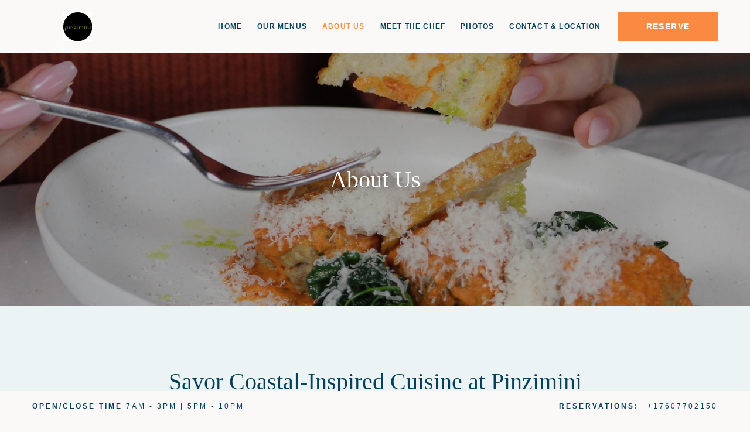

--- FILE ---
content_type: text/html; charset=utf-8
request_url: https://www.pinziminipalmsprings.com/about-us
body_size: 7992
content:
<!DOCTYPE HTML> <html lang="en"> <head><meta name="twitter:card" content="summary"><meta name="twitter:description" content="About Us"><meta name="twitter:image" content="https://www.pinziminipalmsprings.com/resourcefiles/mainimages/house-made-meatballs-homeimages.jpg?version=9152025062922"><meta name="twitter:site" content="@"><meta name="twitter:title" content="About Us"><meta property="og:image" content="https://www.pinziminipalmsprings.com/resourcefiles/mainimages/house-made-meatballs-homeimages.jpg?version=9152025062922"><meta property="og:title" content="About Us"><meta property="og:description" content="About Us"> <script src="https://ajax.googleapis.com/ajax/libs/jquery/3.7.1/jquery.min.js"></script> <script>
 var dataLayer = window.dataLayer || [];
setTimeout(function() {
 function AdobiScriptLoad(srcUrl, callback) {
  var d = document,
   t = 'script',
   o = d.createElement(t),
   s = d.getElementsByTagName(t)[0];
  o.src = srcUrl;
  if (callback) {
   o.addEventListener('load', function(e) {
    callback(null, e);
   }, false);
  }
  s.parentNode.insertBefore(o, s);
 }
 AdobiScriptLoad('//assets.adobedtm.com/launch-EN3963523be4674e5591a9c4d516697352.min.js', function() {
dataLayer.site_id="MDS_Outlet_pinziminipalmsprings"
dataLayer.prop_marsha_code="PSPWI";
dataLayer.rnb_outlet_id="5962413";
 dataLayer.env_gdpr = "true";
 dataLayer.env_ccpa = "true";
dataLayer.env_marketing = "true";
  const myInterval1 = setInterval(function() {
   if (GtmToRender()) {
    /**************** START::: GTM HERE ***********************/
    (function(w, d, s, l, i) {
     w[l] = w[l] || [];
     w[l].push({
      'gtm.start': new Date().getTime(),
      event: 'gtm.js'
     });
     var f = d.getElementsByTagName(s)[0],
      j = d.createElement(s),
      dl = l != 'dataLayer' ? '&l=' + l : '';
     j.async = true;
     j.src = '//www.googletagmanager.com/gtm.js?id=' + i + dl;
     f.parentNode.insertBefore(j, f);
    })(window, document, 'script', 'dataLayer', 'GTM-MPSZPBB');
    /**************** END::: GTM HERE ***********************/
   }
   clearInterval(myInterval1);
  }, 1000);

  function GtmToRender() {
   var UrlString = getCookieData("OptanonConsent");
   var UrlStrDeCoded = decodeURIComponent(UrlString);
   var GroupVal = getQuerystring("groups", "", UrlStrDeCoded);
   console.log(GroupVal);
   var string = GroupVal;
   string = string.split(",");
   var stringArray = new Array();
   for (var i = 0; i < string.length; i++) {
    stringArray.push(string[i]);
   }
   if (stringArray[2] == "4:1" || stringArray[3] == "6:1" || typeof(stringArray[3]) == "undefined") {
    return true;
   }
   else {
    return false;
   }
  }

  function getCookieData(name) {
   name += '=';
   for (var ca = document.cookie.split(/;\s*/), i = ca.length - 1; i >= 0; i--)
    if (!ca[i].indexOf(name)) return ca[i].replace(name, '');
  }

  function getQuerystring(key, default_, Ustring) {
   if (default_ == null) default_ = "";
   key = key.replace(/[\[]/, "\\\[").replace(/[\]]/, "\\\]");
   var regex = new RegExp("[\\?&]" + key + "=([^&#]*)");
   var qs = regex.exec(Ustring);
   if (qs == null) return default_;
   else return qs[1];
  }
 });
}, 5000); 
/**************** Start Adobe CDL ***************/
$(document).ready(function(){console.log('adobe datalayer triggerd');setTrackingValuebyCategory();$('.header-reser-no a').attr('data-custom_click_track_value','NavBar | Click-to-Call | External | event458');$('.header-reser-no a').addClass('custom_click_track');$("a[href*='tel:']").each(function(){if($(this).closest("nav").length>0){$(this).attr("data-custom_click_track_value","NavBar | Click-to-Call | External | event458");$(this).addClass('custom_click_track')}else if($(this).closest("footer").length>0){$(this).attr("data-custom_click_track_value","Footer | Click-to-Call | External | event458");$(this).addClass('custom_click_track')}else if($(this).closest(".footer-sticky").length>0){$(this).attr("data-custom_click_track_value","PinnedBar | Click-to-Call | External | event458");$(this).addClass('custom_click_track')}else if($(this).closest(".open-megamenu-wrap").length>0){$(this).attr("data-custom_click_track_value","NavBar | Click-to-Call | External | event458");$(this).addClass('custom_click_track')}})
$('.con-info.con-call a').attr('data-custom_click_track_value','Body:Contact | Click-to-Call | External | event458');$('.con-info.con-call a').addClass('custom_click_track')})
function setTrackingValuebyCategory(){var eventcategory=$('#adobetypeID').val();console.log(eventcategory);var eventId='event458';switch(eventcategory){case 'Dining':eventId='event452';break;case 'Spa':eventId='event453';break;case 'Golf':eventId='event454';break;default:eventId='event455';break}
var navData='NavBar | '+eventcategory+' Res Click | External | '+eventId;var pinnedBarData='PinnedBar | '+eventcategory+' Res Click | External | '+eventId;$('.reserve-btn .booktarget').attr('data-custom_click_track_value',navData);$('.reserve-btn .booktarget').addClass('custom_click_track');$('.footer-mobile .reserve-btn.reserve-btn-click').attr('data-custom_click_track_value',pinnedBarData);$('.footer-mobile .reserve-btn.reserve-btn-click').addClass('custom_click_track');$('.header-bottom-reserv a').attr('data-custom_click_track_value',navData);$('.header-bottom-reserv a').addClass('custom_click_track')}
 /**************** END Adobe CDL ***************/
</script> <title>About Us</title> <meta http-equiv="Content-Type" content="text/html; charset=utf-8"> <meta name="ROBOTS" content="NOARCHIVE"> <meta name="description" content="About Us"> <meta name="HandheldFriendly" content="True"> <meta name="MobileOptimized" content="320"> <meta name="viewport" content="width=device-width, target-densitydpi=160dpi, initial-scale=1.0, minimum-scale=1.0, maximum-scale=1.0, user-scalable=0"> <!--[if IE]><script type="text/javascript" src="https://www.pinziminipalmsprings.com/js/html5.aspx"></script><![endif]--> <link href="https://www.pinziminipalmsprings.com/css/print.aspx" rel="stylesheet" type="text/css" media="print"> <script>
function deferCssLoad(URL,delaySec) {
    setTimeout(function () {
    var headSection = document.getElementsByTagName("head")[0];
    var elementCSS = document.createElement("link");
    elementCSS.type = "text/css";
    elementCSS.rel = "stylesheet";
    elementCSS.href = URL;
    headSection.appendChild(elementCSS);
    },delaySec);
}
deferCssLoad("https://www.pinziminipalmsprings.com/css/mimpl-fonts.aspx","3100");
deferCssLoad("https://www.pinziminipalmsprings.com/css/mimpl-icon.aspx","3100");
</script> <link href="https://www.pinziminipalmsprings.com/dynamic/css/with-image.aspx?version=9152025062922" type="text/css" rel="stylesheet"> <link rel='canonical' href='https://www.pinziminipalmsprings.com/about-us'><meta name="generator" content="Milestone CMS 6.0"><script id="mjdata" type="application/ld+json">[{
 "@context": "http://schema.org",
 "@type": [
  "WebPage"
 ],
 "speakable": {
  "xpath": [
   "/html/head/title",
   "/html/head/meta[@name='description']/@content"
  ],
  "@type": "SpeakableSpecification"
 },
 "dateCreated": "2025-11-30",
 "dateModified": "2025-12-05",
 "datePublished": "2025-12-10",
 "name": "About Us",
 "description": "About Us",
 "url": "https://www.pinziminipalmsprings.com/about-us",
 "primaryImageOfPage": [
  {
   "@type": "ImageObject",
   "contentUrl": "https://www.pinziminipalmsprings.com/resourcefiles/mainimages/house-made-meatballs-homeimages.jpg?version=9152025062922",
   "name": "About Us",
   "caption": "About Us"
  }
 ],
 "breadcrumb": [],
 "text": "",
 "hasPart": null,
 "mainEntity": null
},{
 "@context": "http://schema.org",
 "@type": [
  "Restaurant"
 ],
 "name": "Pinzimini",
 "alternateName": "Pinzimini",
 "url": "https://www.pinziminipalmsprings.com/",
 "sameAs": [
  "https://www.facebook.com/pinziminiranchomirage/",
  "https://www.instagram.com/pinziminiranchomirage"
 ],
 "logo": "https://www.pinziminipalmsprings.com/resourcefiles/logo/pinzimini-logo.png",
 "image": "https://www.pinziminipalmsprings.com/resourcefiles/logo/pinzimini-logo.png",
 "description": null,
 "award": null,
 "legalName": null,
 "servesCuisine": [
  "American"
 ],
 "contactPoint": {
  "@type": "ContactPoint",
  "telephone": "+17607702150",
  "faxNumber": "XXX-XXX-XXXX",
  "email": "pinziminips@westinmh.com",
  "contactType": "Inquiry, Reservations or Business"
 },
 "telephone": "+17607702150",
 "address": {
  "@type": "PostalAddress",
  "streetAddress": "71333 Dinah Shore Drive",
  "addressLocality": "Rancho Mirage",
  "addressRegion": "CA",
  "postalCode": "92270",
  "addressCountry": "United States"
 },
 "geo": {
  "@type": "GeoCoordinates",
  "latitude": "33.801057",
  "longitude": "-116.419030"
 },
 "aggregateRating": null,
 "brand": null,
 "photo": null,
 "review": null,
 "starRating": null,
 "priceRange": "$$$",
 "subOrganization": null,
 "parentOrganization": null,
 "hasOfferCatalog": null,
 "petsAllowed": null
}]</script><script>if (top.location.host != self.location.host) {
  top.location = self.location;
}
</script>
<script>(window.BOOMR_mq=window.BOOMR_mq||[]).push(["addVar",{"rua.upush":"false","rua.cpush":"false","rua.upre":"false","rua.cpre":"false","rua.uprl":"false","rua.cprl":"false","rua.cprf":"false","rua.trans":"","rua.cook":"false","rua.ims":"false","rua.ufprl":"false","rua.cfprl":"false","rua.isuxp":"false","rua.texp":"norulematch","rua.ceh":"false","rua.ueh":"false","rua.ieh.st":"0"}]);</script>
                              <script>!function(e){var n="https://s.go-mpulse.net/boomerang/";if("False"=="True")e.BOOMR_config=e.BOOMR_config||{},e.BOOMR_config.PageParams=e.BOOMR_config.PageParams||{},e.BOOMR_config.PageParams.pci=!0,n="https://s2.go-mpulse.net/boomerang/";if(window.BOOMR_API_key="WCYS5-MUEM3-A74QW-KTEZC-KYPE5",function(){function e(){if(!o){var e=document.createElement("script");e.id="boomr-scr-as",e.src=window.BOOMR.url,e.async=!0,i.parentNode.appendChild(e),o=!0}}function t(e){o=!0;var n,t,a,r,d=document,O=window;if(window.BOOMR.snippetMethod=e?"if":"i",t=function(e,n){var t=d.createElement("script");t.id=n||"boomr-if-as",t.src=window.BOOMR.url,BOOMR_lstart=(new Date).getTime(),e=e||d.body,e.appendChild(t)},!window.addEventListener&&window.attachEvent&&navigator.userAgent.match(/MSIE [67]\./))return window.BOOMR.snippetMethod="s",void t(i.parentNode,"boomr-async");a=document.createElement("IFRAME"),a.src="about:blank",a.title="",a.role="presentation",a.loading="eager",r=(a.frameElement||a).style,r.width=0,r.height=0,r.border=0,r.display="none",i.parentNode.appendChild(a);try{O=a.contentWindow,d=O.document.open()}catch(_){n=document.domain,a.src="javascript:var d=document.open();d.domain='"+n+"';void(0);",O=a.contentWindow,d=O.document.open()}if(n)d._boomrl=function(){this.domain=n,t()},d.write("<bo"+"dy onload='document._boomrl();'>");else if(O._boomrl=function(){t()},O.addEventListener)O.addEventListener("load",O._boomrl,!1);else if(O.attachEvent)O.attachEvent("onload",O._boomrl);d.close()}function a(e){window.BOOMR_onload=e&&e.timeStamp||(new Date).getTime()}if(!window.BOOMR||!window.BOOMR.version&&!window.BOOMR.snippetExecuted){window.BOOMR=window.BOOMR||{},window.BOOMR.snippetStart=(new Date).getTime(),window.BOOMR.snippetExecuted=!0,window.BOOMR.snippetVersion=12,window.BOOMR.url=n+"WCYS5-MUEM3-A74QW-KTEZC-KYPE5";var i=document.currentScript||document.getElementsByTagName("script")[0],o=!1,r=document.createElement("link");if(r.relList&&"function"==typeof r.relList.supports&&r.relList.supports("preload")&&"as"in r)window.BOOMR.snippetMethod="p",r.href=window.BOOMR.url,r.rel="preload",r.as="script",r.addEventListener("load",e),r.addEventListener("error",function(){t(!0)}),setTimeout(function(){if(!o)t(!0)},3e3),BOOMR_lstart=(new Date).getTime(),i.parentNode.appendChild(r);else t(!1);if(window.addEventListener)window.addEventListener("load",a,!1);else if(window.attachEvent)window.attachEvent("onload",a)}}(),"".length>0)if(e&&"performance"in e&&e.performance&&"function"==typeof e.performance.setResourceTimingBufferSize)e.performance.setResourceTimingBufferSize();!function(){if(BOOMR=e.BOOMR||{},BOOMR.plugins=BOOMR.plugins||{},!BOOMR.plugins.AK){var n=""=="true"?1:0,t="",a="clmkt4axij7yy2lofx7a-f-d40d304a7-clientnsv4-s.akamaihd.net",i="false"=="true"?2:1,o={"ak.v":"39","ak.cp":"1882598","ak.ai":parseInt("1228340",10),"ak.ol":"0","ak.cr":8,"ak.ipv":4,"ak.proto":"h2","ak.rid":"20c6ba37","ak.r":42223,"ak.a2":n,"ak.m":"dsca","ak.n":"essl","ak.bpcip":"18.216.169.0","ak.cport":45404,"ak.gh":"23.66.124.140","ak.quicv":"","ak.tlsv":"tls1.3","ak.0rtt":"","ak.0rtt.ed":"","ak.csrc":"-","ak.acc":"","ak.t":"1768828414","ak.ak":"hOBiQwZUYzCg5VSAfCLimQ==9BBeoz3I0RYJokTsB8u7N/qDspXvBKq/0kryw3AHMv45PtUDCJktLfwLR5LGVJNB+46uHgB5R1Pm4vX33UF4ZGGRZzgg8625QXovEJCe4eL+0KN0bNrjM44e6SJCtwE/oX2VdS/RI/au4kTk2JIZq52NS99HHnh18hOeJ++Z9X+t/umsJaQBgaOtFjpLvPiWKjBNz8lAUZBeKEbwCH42QtKistIyGafiR6M3mx8tPZNVxztk/sDIVioTS9+Fed/itYxK/xvyaD5fNo0QrmXApVW67eLEKhdQihmAdISU5iHtFSf6ldUuYw2tgxjrIYg3fCp4hgoOVp1dlGHk6t7SkWVZMQBTBCkxoHBG70rC4DmHTq44CRZr5091ghyZO2fTA7pzPGP1erTMcfFOs7os4HgTg0T5aus/b5M5jdzn8Nk=","ak.pv":"59","ak.dpoabenc":"","ak.tf":i};if(""!==t)o["ak.ruds"]=t;var r={i:!1,av:function(n){var t="http.initiator";if(n&&(!n[t]||"spa_hard"===n[t]))o["ak.feo"]=void 0!==e.aFeoApplied?1:0,BOOMR.addVar(o)},rv:function(){var e=["ak.bpcip","ak.cport","ak.cr","ak.csrc","ak.gh","ak.ipv","ak.m","ak.n","ak.ol","ak.proto","ak.quicv","ak.tlsv","ak.0rtt","ak.0rtt.ed","ak.r","ak.acc","ak.t","ak.tf"];BOOMR.removeVar(e)}};BOOMR.plugins.AK={akVars:o,akDNSPreFetchDomain:a,init:function(){if(!r.i){var e=BOOMR.subscribe;e("before_beacon",r.av,null,null),e("onbeacon",r.rv,null,null),r.i=!0}return this},is_complete:function(){return!0}}}}()}(window);</script></head> <body> <input type='hidden' id='adobetypeID' value='Dining'> <noscript><iframe src="https://www.googletagmanager.com/ns.html?id=GTM-MPSZPBB" height="0" width="0" style="display:none;visibility:hidden"></iframe></noscript> <input value="#box" id="noeditor" name="noeditor" type="hidden"> <div id="wrapper" class="inner-fix "> <a role="button" class="skip-to-content-btn" href="#content">Skip to main content</a> <nav id="main" class="uk-navbar-container uk-sticky" uk-sticky="" uk-active=""> <div class="main-wrap"> <header class="header-section clearfix uk-container"> <div class="uk-navbar uk-flex-middle"> <div class="burger-menu uk-navbar-item"> <a href="javascript:;" uk-toggle="target: #megamenu, .burger-menu, #main; cls: active"> <div class="burger-menu-wrap"> <div class="menu-line-wrap"><span class="first-line"></span><span class="second-line"></span><span class="third-line"></span></div> <div class="burger-text">Menu</div> <div class="burger-text-close">Close</div> </div> </a> <div class="after-open-header"> <div class="social-media"> <div class="social-media-wrap footer-box"><ul> <li> <a tabindex="0" class="facebook" target="_blank" href="https://www.facebook.com/pinziminiranchomirage/" rel="noopener" data-autodatalayer="" onclick="pushToGtmRenderByDom(this)" data-msevent="social" data-mscategory="social icon click" data-msaction="click"> <span class="formslable" aria-hidden="true">Facebook</span><span class="mim-icon-facebook icon-s" aria-hidden="true"></span><span class="sr-only">Facebook</span> </a> </li> <li> <a tabindex="0" class="instagram" target="_blank" href="https://www.instagram.com/pinziminiranchomirage" rel="noopener" data-autodatalayer="" onclick="pushToGtmRenderByDom(this)" data-msevent="social" data-mscategory="social icon click" data-msaction="click"> <span class="formslable" aria-hidden="true">Instagram</span><span class="mim-icon-instagram icon-s" aria-hidden="true"></span><span class="sr-only">Instagram</span> </a> </li></ul></div></div> <div class="header-notification"><a href="javascript:;">Get Notifications</a></div> <div class="header-reser-no"><span class="num-txt">Reservations:</span> <a href="tel:+17607702150" target="_blank" rel="nofollow">+17607702150</a></div> </div> </div> <div class="uk-navbar-item uk-logo"><div class="logo"> <div class="dynamiccomponenteditenable" data-id='468107' data-editbuttontext='' data-editable='True'> <a href="https://www.pinziminipalmsprings.com/"> <img data-nodeferimage="true" src="https://www.pinziminipalmsprings.com/resourcefiles/logo/pinzimini-logo.png" alt="Pinzimini Rancho Mirage" width="154" height="49"> </a> </div> </div> </div> <div class="uk-navbar-item nav-bar-right"> <div class="top-navigation clearfix" id="hide-nav" style="display:none"> <a href="javascript:;" class="menu-dummy-link"><span class="sr-only">menu open</span></a> <ul class="uk-navbar-nav"> <li class="dynamiccomponenteditenable" data-id='468092' data-editbuttontext='' data-editable='True'> <a class="nav" href="https://www.pinziminipalmsprings.com/"> Home</a> </li> <li class="dynamiccomponenteditenable" data-id='468099' data-editbuttontext='' data-editable='True'> <a class="nav custom_click_track" href="https://www.pinziminipalmsprings.com/our-menus" data-custom_click_track_value="NavBar | Menu Views | Internal | event456"> Our Menus</a> </li> <li class="dynamiccomponenteditenable" data-id='468095' data-editbuttontext='' data-editable='True'> <a class="nav" href="https://www.pinziminipalmsprings.com/about-us"> About Us</a> </li> <li class="dynamiccomponenteditenable" data-id='468097' data-editbuttontext='' data-editable='True'> <a class="nav" href="https://www.pinziminipalmsprings.com/meet-the-chef"> Meet The Chef</a> </li> <li class="dynamiccomponenteditenable" data-id='468093' data-editbuttontext='' data-editable='True'> <a class="nav" href="https://www.pinziminipalmsprings.com/photos"> Photos</a> </li> <li class="dynamiccomponenteditenable" data-id='468096' data-editbuttontext='' data-editable='True'> <a class="nav" href="https://www.pinziminipalmsprings.com/contact-location"> Contact &amp; Location</a> </li> </ul> </div> <div class="booking-sec"> <div class="reserve-btn reserve-btn-click"> <div class="reserve-openbox dynamiccomponenteditenable" data-id='468108' data-editbuttontext='' data-editable='True'> <a data-main="mainreservation" href="https://www.opentable.com/r/pinzimini-westin-rancho-mirage" class="button booktarget " rel="noopener" target="_blank" data-autodatalayer="" onclick="pushToGtmRenderByDom(this)" data-msevent="booking main" data-mscategory="primary cta button click" data-msaction="click"> Reserve <span class="formslable" aria-hidden="true">booking widget</span> <span class="res-ico "></span> </a> </div> </div> </div> <div class="nav-number"> <span class="num-txt">Call to reserve </span> <a href="tel:+17607702150" target="_self">+17607702150</a> </div> </div> </div> </header></div> </nav> <div id="megamenu" class="open-megamenu"> <div class="open-megamenu-wrap"> <div class="top-navigation clearfix"> <a href="javascript:;" class="menu-dummy-link"><span class="sr-only">menu open</span></a> <ul class="uk-navbar-nav"> <li class="dynamiccomponenteditenable" data-id='468092' data-editbuttontext='' data-editable='True'> <a class="nav" href="https://www.pinziminipalmsprings.com/"> Home</a> </li> <li class="dynamiccomponenteditenable" data-id='468099' data-editbuttontext='' data-editable='True'> <a class="nav custom_click_track" href="https://www.pinziminipalmsprings.com/our-menus" data-custom_click_track_value="NavBar | Menu Views | Internal | event456"> Our Menus</a> </li> <li class="dynamiccomponenteditenable" data-id='468095' data-editbuttontext='' data-editable='True'> <a class="nav" href="https://www.pinziminipalmsprings.com/about-us"> About Us</a> </li> <li class="dynamiccomponenteditenable" data-id='468097' data-editbuttontext='' data-editable='True'> <a class="nav" href="https://www.pinziminipalmsprings.com/meet-the-chef"> Meet The Chef</a> </li> <li class="dynamiccomponenteditenable" data-id='468093' data-editbuttontext='' data-editable='True'> <a class="nav" href="https://www.pinziminipalmsprings.com/photos"> Photos</a> </li> <li class="dynamiccomponenteditenable" data-id='468096' data-editbuttontext='' data-editable='True'> <a class="nav" href="https://www.pinziminipalmsprings.com/contact-location"> Contact &amp; Location</a> </li> </ul> </div> <div class="social-media"> <div class="header-notification"> <a href="javascript:;">Get Notifications</a> </div> <div class="social-media-wrap footer-box"><ul> <li> <a tabindex="0" class="facebook" target="_blank" href="https://www.facebook.com/pinziminiranchomirage/" rel="noopener" data-autodatalayer="" onclick="pushToGtmRenderByDom(this)" data-msevent="social" data-mscategory="social icon click" data-msaction="click"> <span class="formslable" aria-hidden="true">Facebook</span><span class="mim-icon-facebook icon-s" aria-hidden="true"></span><span class="sr-only">Facebook</span> </a> </li> <li> <a tabindex="0" class="instagram" target="_blank" href="https://www.instagram.com/pinziminiranchomirage" rel="noopener" data-autodatalayer="" onclick="pushToGtmRenderByDom(this)" data-msevent="social" data-mscategory="social icon click" data-msaction="click"> <span class="formslable" aria-hidden="true">Instagram</span><span class="mim-icon-instagram icon-s" aria-hidden="true"></span><span class="sr-only">Instagram</span> </a> </li></ul></div> </div> </div> </div> <div class="header-bottom-reserv"><div class="reserve-openbox dynamiccomponenteditenable" data-id='468108' data-editbuttontext='' data-editable='True'> <a data-main="mainreservation" href="https://www.opentable.com/r/pinzimini-westin-rancho-mirage" class="button booktarget " rel="noopener" target="_blank" data-autodatalayer="" onclick="pushToGtmRenderByDom(this)" data-msevent="booking main" data-mscategory="primary cta button click" data-msaction="click"> Reserve <span class="formslable" aria-hidden="true">booking widget</span> <span class="res-ico "></span> </a> </div> </div> <div id="middle"> <div id="mainimage"> <input type="hidden" id="hdnRestrictImageEdit" value="False"><div><div class="mainimage-para" data-src="https://www.pinziminipalmsprings.com/resourcefiles/mainimages/house-made-meatballs-homeimages.jpg?version=9152025062922" uk-parallax="bgy: 50" uk-img="">&nbsp;</div></div></div> <div class="main-image-over">About Us</div> </div> <div id="content"><div class="page-content-box"> <div class="uk-container970 dynamiccomponenteditenable" data-id='468173' data-editbuttontext='' data-editable='True'> <h1 uk-scrollspy="cls:uk-animation-fade">Savor Coastal-Inspired Cuisine at Pinzimini</h1> <div class="uk-container770"> <div class="page-content"> <p data-end="362" data-start="101">Discover fresh, vibrant flavors at Pinzimini, located at The Westin Rancho Mirage Golf Resort &amp; Spa. Our coastal-inspired menu brings together the finest ingredients, featuring fresh seafood, seasonal produce, and bold flavors crafted to delight every palate.</p> <p data-end="712" data-start="364">Start your morning with a SuperFoods breakfast, enjoy a light and refreshing lunch, or indulge in a beautifully curated dinner with expertly grilled seafood, flavorful small plates, and locally sourced specialties. Complement your meal with handcrafted cocktails, fine wines, and local craft beers for the perfect Rancho Mirage dining experience.</p> <p data-end="941" data-start="714">Whether you&#39;re visiting for a resort getaway in Rancho Mirage or searching for a top-rated Palm Springs restaurant, Pinzimini offers an inviting ambiance where coastal cuisine meets casual elegance in the heart of the desert.</p> </div> </div> </div> </div> <div class="inner-feed"> </div> <div class="about-review-section"> </div> </div> <div id="note" class="footer-main"> <div class="uk-container"> <footer class="footer-warp"> <div class="hotel_name">Pinzimini</div> <div class="footer-both-section uk-flex uk-flex-between"> <div class="footer-con-information"> <div class="hotel-info-sub-title">Address</div> <div class="hotel-adddress"> <span class="hotel_add"> <span class="street-address">71333 Dinah Shore Drive</span><br> <span class="locality">Rancho Mirage</span>, <span class="f-address"> <span class="region">California</span>, <span>United States</span> <span>92270</span> </span></span> </div> </div> <div class="footer-con-information"> <div class="hotel-info-sub-title">Contact Us</div> <div class="hotel-info-content res-numb rf">Inquiries: <a href="tel:+17607702150" target="_self" data-autodatalayer="" onclick="pushToGtmRenderByDom(this)" data-msevent="calls" data-mscategory="phone number click" data-msaction="click"> <span class="formslable" aria-hidden="true">call to - homepage</span>+17607702150</a></div> <div class="hotel-info-content res-numb ef">Email: <a href="mailto:pinziminips@westinmh.com" target="_self" data-autodatalayer="" onclick="pushToGtmRenderByDom(this)" data-msevent="email" data-mscategory="email address click" data-msaction="click"><span class="formslable" aria-hidden="true">email - homepage</span>pinziminips@westinmh.com</a></div> <div class="social-media"> <div class="social-media-wrap footer-box"><ul> <li> <a tabindex="0" class="facebook" target="_blank" href="https://www.facebook.com/pinziminiranchomirage/" rel="noopener" data-autodatalayer="" onclick="pushToGtmRenderByDom(this)" data-msevent="social" data-mscategory="social icon click" data-msaction="click"> <span class="formslable" aria-hidden="true">Facebook</span><span class="mim-icon-facebook icon-s" aria-hidden="true"></span><span class="sr-only">Facebook</span> </a> </li> <li> <a tabindex="0" class="instagram" target="_blank" href="https://www.instagram.com/pinziminiranchomirage" rel="noopener" data-autodatalayer="" onclick="pushToGtmRenderByDom(this)" data-msevent="social" data-mscategory="social icon click" data-msaction="click"> <span class="formslable" aria-hidden="true">Instagram</span><span class="mim-icon-instagram icon-s" aria-hidden="true"></span><span class="sr-only">Instagram</span> </a> </li></ul></div></div> </div> <div class="footer-hours-information"> <div class="hotel-info-sub-title"> Hours </div> <div class="hour-wrp-info"> <p>Open daily for Breakfast, breakfast buffet,&nbsp;Lunch, and Dinner</p> <ul> <li>Breakfast: 7am - 11am</li> <li>Breakfast Buffet: 7am - 1pm</li> <li>Lunch: 11am&nbsp;- 3pm</li> <li>Dinner: 5pm - 10pm&nbsp;</li> </ul> </div> </div> </div> <div class="footer-nav uk-flex"> <div class="copy-rights">© 2025 All Rights Reserved.</div> <div class="pop-link"> <ul class="pop-link-list"> <li class="dynamiccomponenteditenable" data-id='468158' data-editbuttontext='' data-editable='True'><a class="nav" href="https://www.pinziminipalmsprings.com/accessibility" rel="noopener">Accessibility</a> </li> <li class="dynamiccomponenteditenable" data-id='468159' data-editbuttontext='' data-editable='True'><a class="nav" href="https://www.marriott.com/about/privacy.mi" rel="noopener" target="_blank">Privacy Center</a> </li> <li class="dynamiccomponenteditenable" data-id='468161' data-editbuttontext='' data-editable='True'><a class="nav" href="https://www.pinziminipalmsprings.com/site-map" rel="noopener">Site Map</a> </li> <li class="l-universal-footer-link" id="teconsent"></li> </ul> </div> </div> <div class="powered-statement"><span><a href="https://mgscloud.marriott.com/common/sales-mktg-and-rev-mgmt/ecommerce/marriott-digital-services" target="_blank" rel="nofollow">Powered by MDS</a></span> </div>     </footer> </div> </div> <div class="footer-sticky"> <div class="footer-sticky-wrap"> <div class="footer-desk"> <div class="open-hours"> <span class="now-open">Open/Close Time</span> <span class="now-hours">7am - 3pm | 5pm - 10pm</span> </div> <div class="footer-reserv"> <span class="call-reser">Reservations:</span> <a href="tel:+17607702150">+17607702150</a> </div> </div> </div> </div> <div id="modal-full" class="uk-modal-full uk-modal mobile-hours-pop" uk-modal=""> <div class="uk-modal-dialog uk-flex uk-flex-center uk-flex-middle"> <div class="mob-hours-listing"> <button class="uk-modal-close-full uk-close-large uk-icon uk-close" type="button" uk-close=""><svg width="20" height="20" viewbox="0 0 20 20" xmlns="http://www.w3.org/2000/svg" data-svg="close-large"><line fill="none" stroke="#000" stroke-width="1.4" x1="1" y1="1" x2="19" y2="19"></line><line fill="none" stroke="#000" stroke-width="1.4" x1="19" y1="1" x2="1" y2="19"></line></svg><span class="sr-only">Close</span></button> <div class="con-hours"> <div class="con-title"><h2>Hours</h2></div> <div class="con-info con-hours-detail"> <p>Open daily for Breakfast, breakfast buffet,&nbsp;Lunch, and Dinner</p> <ul> <li>Breakfast: 7am - 11am</li> <li>Breakfast Buffet: 7am - 1pm</li> <li>Lunch: 11am&nbsp;- 3pm</li> <li>Dinner: 5pm - 10pm&nbsp;</li> </ul> </div> <div class="con-delivery"> </div> </div> </div> </div> </div> </div> <script>
document.write(unescape("%3Cscript src='https://www.pinziminipalmsprings.com/dynamic/js/with-image.aspx?version=9152025062922' type='text/javascript'%3E%3C/script%3E"));</script> <input type='hidden' id='hdnparentpageid' value='0'><input type='hidden' id='hdnpageid' value='318355'><input type='hidden' id='hdntemplatename' value='With-Image.aspx'><input type='hidden' id='hdnpagealias' value='about-us'><input type='hidden' id='hdnclientaccess' value='0'><input type='hidden' id='hdndevicetype' value='desktop'><input type='hidden' id='hdntabletdetection' value='2'><input type='hidden' id='hdnmobiledetection' value='2'><input type='hidden' id='hdnismobile' value='0'><input type='hidden' id='hdnclientmoderation' value=''><input type='hidden' id='hdnVersionControlPlugin' value='0'><input type='hidden' id='hdndifferenttabletcontent' value='0'><input type='hidden' id='hdndifferentmobilecontent' value='0'><input type='hidden' id='hdnusertypeid' value=''><input type='hidden' id='hdnmilestoneSiteID' value='15683'><input type='hidden' id='Pod-ID' value='16'><input type='hidden' id='hdnlanguagepages' value='{"languagepages":[{"en": "https://www.pinziminipalmsprings.com/about-us"}]}'><input type='hidden' id='hdnCFDeviceType' value='desktop'><input type='hidden' id='hdnIsClientAdmin' value='false'><input type='hidden' id='hdnIsEnableWorkFlowModeration' value='False'><input type='hidden' id='hdnMainRequestURL' value='https://www.pinziminipalmsprings.com/about-us'><input type='hidden' id='hdnIsDamEnabled' value='False'><input type='hidden' id='hdnIsCopyPageEnabled' value='False'><input type='hidden' id='hdncacheFileName' value='keyA8F9BF954FA2A1C83C38B1B57C5088FC6A090FA9B9E9101B3A90EBC0B2687658#2025-12-22T13--30--39'><input type='hidden' id='hdnmemberemail' value=''><input type='hidden' id='hdnmembername' value=''><input type='hidden' id='hdnexternalpage' value='0'><input type='hidden' id='hdnpagestatus' value='1'><input type='hidden' id='hdnportalhotelid' value=''><input type='hidden' id='hdnportaldestinationid' value=''><input type='hidden' id='hdnmilestoneSiteURL' value='https://www.pinziminipalmsprings.com/'><input id="hddevicetype" value="desktop" type="hidden"><script id="msLoadDefer" type="text/javascript">
var allImgTags = null;
var eleImg = null;
allImgTags = document.getElementsByTagName("img");
function imgInViewport(el) {
 var top = el.offsetTop;
 var left = el.offsetLeft;
 var width = el.offsetWidth;
 var height = el.offsetHeight;

 while(el.offsetParent) {
 el = el.offsetParent;
 top += el.offsetTop;
 left += el.offsetLeft;
 }

 return (
 top < (window.pageYOffset + window.innerHeight) &&
 left < (window.pageXOffset + window.innerWidth) &&
 (top + height) > window.pageYOffset &&
 (left + width) > window.pageXOffset
 );
}
setTimeout(function(){
	
	for(i=0;i<allImgTags.length;i++)
	{
		 if (allImgTags[i].getAttribute('data-mimg'))
			{
			allImgTags[i].setAttribute('src',allImgTags[i].getAttribute('data-mimg'));
			allImgTags[i].removeAttribute("data-mimg");
			}
		 
		
	}
	
	},3000);
window.onscroll = function() {
	
	for(i=0;i<allImgTags.length;i++)
	{
		 if (allImgTags[i].getAttribute('data-mimg')&& imgInViewport(allImgTags[i]) )
			{
			allImgTags[i].setAttribute('src',allImgTags[i].getAttribute('data-mimg'));
			allImgTags[i].removeAttribute("data-mimg");
			}
		 
		
	}
	
}
</script><script id="autoAnalyticsManager" src="https://www.pinziminipalmsprings.com/milestone_common/autoanalyticsmanager_marriott.js"></script><input type="hidden" value="cache version"></body> </html>